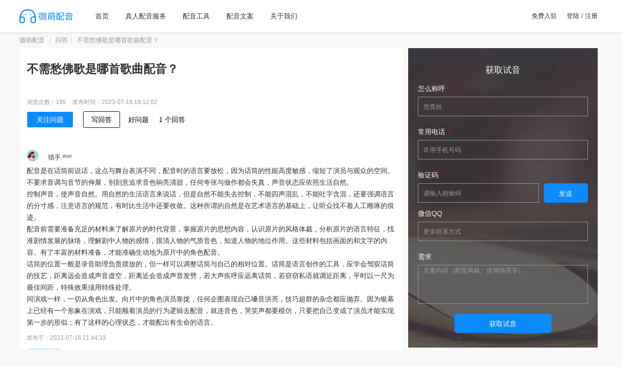

--- FILE ---
content_type: text/html; charset=UTF-8
request_url: https://www.wmpeiyin.com/ask/1157786.html
body_size: 10127
content:
<!DOCTYPE HTML>
<html lang="zh_cn">
<head>
    <meta name="renderer" content="webkit"/>
    <meta http-equiv="Content-Type" content="text/html; charset=utf-8"/>
    <meta name="viewport" id="viewport" content="width=device-width,initial-scale=1">
    <link rel="stylesheet" type="text/css" href="/attachments/static/site/web_3__65fb839e80e2e289bdd370f465dbcfa8_1722562387.css" />
<script type="text/javascript" src="/assets/68aa7d9c/jquery.min.js"></script>
<script type="text/javascript" src="https://www.wmpeiyin.com/common/layer/layer.js"></script>
<title>不需愁佛歌是哪首歌曲配音？-微萌配音</title>
    <meta name="keywords" content="不需愁佛歌是哪首歌曲配音？"/>
    <meta name="description" content="不需愁佛歌是哪首歌曲配音？，配音是在话筒前说话，这点与舞台表演不同，配音时的语言要放松，因为话筒的性能高度敏感，缩短了演员与观众的空间。不要求音调与"/>
            <meta name="baidu-site-verification" content="codeva-GPGpps3gIw"/>
            <meta name="google-site-verification" content="pj3NNzs9aDRLS8t0s_8KSeugZKh6uRkUxz4pE6QL6D0"/>
            <meta name="360-site-verification" content="248b6f1b7347b1490f104e053d16f521"/>
            <meta name="shenma-site-verification" content="6dcfb662dcdcbba66a51f26e3248c1d4_1698230867"/>
                <meta name="bytedance-verification-code" content="zRgbfsvzM8K9Zrpd8hVB"/>
            <link rel="shortcut icon" href="https://img.wmpeiyin.com/posts/2023/03/01/66F56DCB-366D-E2F5-A56F-C96D644D5F04.png" type="image/x-icon"/>
    <meta property="bytedance:published_time" content="2023-07-16T09:42:44+0800" /><meta property="bytedance:lrDate_time" content="2023-07-16T19:12:02+0800" /><meta property="bytedance:updated_time" content="2023-07-16T19:12:02+0800" /><script type="application/ld+json">{"@context":"https:\/\/schema.org","@graph":[{"@type":"WebSite","@id":"https:\/\/www.wmpeiyin.com#website","url":"https:\/\/www.wmpeiyin.com","name":"\u5fae\u840c\u914d\u97f3","description":"\u4e13\u6ce8\u771f\u4eba\u914d\u97f3\u670d\u52a1","inLanguage":"zh_cn","potentialAction":[{"@type":"SearchAction","target":{"@type":"EntryPoint","urlTemplate":"https:\/\/www.wmpeiyin.com\/search\/do.html?q={search_term_string}"},"query-input":"required name=search_term_string"}]},{"@context":"https:\/\/schema.org","@type":"QAPage","mainEntity":{"@type":"Question","name":"\u4e0d\u9700\u6101\u4f5b\u6b4c\u662f\u54ea\u9996\u6b4c\u66f2\u914d\u97f3\uff1f","text":"\u4e0d\u9700\u6101\u4f5b\u6b4c\u662f\u54ea\u9996\u6b4c\u66f2\u914d\u97f3\uff1f","answerCount":1,"upvoteCount":2,"dateCreated":"2023-07-16T09:42:44+0800","author":{"@type":"Person","name":"\u5fae\u840c\u914d\u97f3"},"suggestedAnswer":[{"@type":"Answer","text":"\u914d\u97f3\u662f\u5728\u8bdd\u7b52\u524d\u8bf4\u8bdd\uff0c\u8fd9\u70b9\u4e0e\u821e\u53f0\u8868\u6f14\u4e0d\u540c\uff0c\u914d\u97f3\u65f6\u7684\u8bed\u8a00\u8981\u653e\u677e\uff0c\u56e0\u4e3a\u8bdd\u7b52\u7684\u6027\u80fd\u9ad8\u5ea6\u654f\u611f\uff0c\u7f29\u77ed\u4e86\u6f14\u5458\u4e0e\u89c2\u4f17\u7684\u7a7a\u95f4\u3002\u4e0d\u8981\u6c42\u97f3\u8c03\u4e0e\u97f3\u8282\u7684\u4f38\u5c55\uff0c\u522b\u523b\u610f\u8ffd\u6c42\u97f3\u8272\u54cd\u4eae\u6e05\u751c\uff0c\u4efb\u4f55\u5938\u5f20\u4e0e\u505a\u4f5c\u90fd\u4f1a\u5931\u771f\uff0c\u58f0\u97f3\u72b6\u6001\u5e94\u4f9d\u7167\u751f\u6d3b\u81ea\u7136\u3002\u63a7\u5236\u58f0\u97f3\uff0c\u4f7f\u58f0\u97f3\u81ea\u7136\u3002\u7528\u81ea\u7136\u7684\u751f\u6d3b\u8bed\u8a00\u6765\u8bf4\u8bdd\uff0c\u4f46\u662f\u81ea\u7136\u4e0d\u80fd\u5931\u53bb\u63a7\u5236\uff0c\u4e0d\u80fd\u56db\u58f0\u6df7\u4e71\uff0c\u4e0d\u80fd\u5410\u5b57\u542b\u6df7\uff0c\u8fd8\u8981\u5f3a\u8c03\u8bed\u8a00\u7684\u5206\u5bf8\u611f\uff0c\u6ce8\u610f\u8bed\u8a00\u7684\u89c4\u8303\uff0c\u6709\u65f6\u6bd4\u751f\u6d3b\u4e2d\u8fd8\u8981\u6536\u655b\u3002\u8fd9\u79cd\u6240\u8c13\u7684\u81ea\u7136\u662f\u5728\u827a\u672f\u8bed\u8a00\u7684\u57fa\u7840\u4e0a\uff0c\u8ba9\u542c\u4f17\u627e\u4e0d\u7740\u4eba\u5de5\u96d5\u7422\u7684\u75d5\u8ff9\u3002\u914d\u97f3\u524d\u9700\u8981\u51c6\u5907\u5145\u8db3\u7684\u6750\u6599\u6765\u4e86\u89e3\u539f\u7247\u7684\u65f6\u4ee3\u80cc\u666f\uff0c\u638c\u63e1\u539f\u7247\u7684\u601d\u60f3\u5185\u5bb9\uff0c\u8ba4\u8bc6\u539f\u7247\u7684\u98ce\u683c\u4f53\u88c1\uff0c\u5206\u6790\u539f\u7247\u7684\u8bed\u8a00\u7279\u5f81\uff0c\u627e\u51c6\u5267\u60c5\u53d1\u5c55\u7684\u8109\u7edc\uff0c\u7406\u89e3\u5267\u4e2d\u4eba\u7269\u7684\u611f\u60c5\uff0c\u6478\u6e05\u4eba\u7269\u7684\u6c14\u8d28\u97f3\u8272\uff0c\u77e5\u9053\u4eba\u7269\u7684\u5730\u4f4d\u4f5c\u7528\u3002\u8fd9\u4e9b\u6750\u6599\u5305\u62ec\u753b\u9762\u7684\u548c\u6587\u5b57\u7684\u5185\u5bb9\u3002\u6709\u4e86\u4e30\u5bcc\u7684\u6750\u6599\u51c6\u5907\uff0c\u624d\u80fd\u51c6\u786e\u751f\u52a8\u5730\u4e3a\u539f\u7247\u4e2d\u7684\u89d2\u8272\u914d\u97f3\u3002\u8bdd\u7b52\u7684\u4f4d\u7f6e\u4e00\u822c\u662f\u5f55\u97f3\u52a9\u7406\u8d1f\u8d23\u6446\u653e\u7684\uff0c\u4f46\u4e00\u6837\u53ef\u4ee5\u8c03\u6574\u8bdd\u7b52\u4e0e\u81ea\u5df1\u7684\u76f8\u5bf9\u4f4d\u7f6e\u3002\u8bdd\u7b52\u662f\u8bed\u8a00\u521b\u4f5c\u7684\u5de5\u5177\uff0c\u5e94\u5b66\u4f1a\u9a7e\u9a6d\u8bdd\u7b52\u7684\u6280\u827a\uff0c\u8ddd\u79bb\u8fdc\u4f1a\u9020\u6210\u58f0\u97f3\u865a\u7a7a\uff0c\u8ddd\u79bb\u8fd1\u4f1a\u9020\u6210\u58f0\u97f3\u53d1\u5288\uff0c\u82e5\u5927\u58f0\u75be\u547c\u5e94\u8fdc\u79bb\u8bdd\u7b52\uff0c\u82e5\u7a83\u7a83\u79c1\u8bed\u5c31\u8c03\u8fd1\u8ddd\u79bb\uff0c\u5e73\u65f6\u4ee5\u4e00\u5c3a\u4e3a\u6700\u4f73\u95f4\u8ddd\uff0c\u7279\u6b8a\u6548\u679c\u987b\u7528\u7279\u6b8a\u5904\u7406\u3002\u540c\u6f14\u620f\u4e00\u6837\uff0c\u4e00\u5207\u4ece\u89d2\u8272\u51fa\u53d1\u3002\u5411\u7247\u4e2d\u7684\u89d2\u8272\u6f14\u5458\u9760\u62e2\uff0c\u4efb\u4f55\u4f01\u56fe\u8868\u73b0\u81ea\u5df1\u55d3\u97f3\u6d2a\u4eae\uff0c\u6280\u5de7\u8d85\u7fa4\u7684\u6742\u5ff5\u90fd\u5e94\u629b\u5f03\u3002\u56e0\u4e3a\u94f6\u5e55\u4e0a\u5df2\u7ecf\u6709\u4e00\u4e2a\u5f62\u8c61\u5728\u6f14\u620f\uff0c\u53ea\u80fd\u987a\u7740\u6f14\u5458\u7684\u884c\u4e3a\u903b\u8f91\u53bb\u914d\u97f3\uff0c\u5c31\u8fde\u97f3\u8272\uff0c\u54ed\u7b11\u58f0\u90fd\u8981\u6a21\u4eff\uff0c\u53ea\u8981\u628a\u81ea\u5df1\u53d8\u6210\u4e86\u6f14\u5458\u624d\u80fd\u5b9e\u73b0\u7b2c\u4e00\u6b65\u7684\u5f62\u4f3c\uff1b\u6709\u4e86\u8fd9\u6837\u7684\u5fc3\u7406\u72b6\u6001\uff0c\u624d\u80fd\u914d\u51fa\u6709\u751f\u547d\u7684\u8bed\u8a00\u3002","dateCreated":"2023-04-18T03:04:44+0800","upvoteCount":"66","url":"https:\/\/www.wmpeiyin.com\/ask\/1157786.html#reply-9151304","author":{"@type":"Person","name":"\u730e\u624b.\u00b2\u2070\u00b9\u2078"}}]}}]}</script><script>var zmf={c:'content',a:'info',csrfToken:'dzBsc2JVYUwxR3lNaGFlODJHQ0N-WXZZXzZ3RmhhUFMb3suQSvYiHaCX1R6tf7i5Mq1i6tF3oAM--eDbPsHFIA==',requestTime:'1768607621',ajaxUrl:'https://www.wmpeiyin.com/xhr/do.html',loginUrl:'https://www.wmpeiyin.com/site/login.html',remaindSendSmsTime:'-1768607621',audioPlayer:'',videoPlayer:'',lang:{txt_phone_required:'请输入正确的手机号',txt_wrong_params:'参数有误',txt_valiCode_required:'请输入校验码',btn_submit:'提交',btn_login:'登录',txt_loading:'加载中',txt_resend:'重新发送',txt_missing_content:'请完善内容',txt_copy_success:'复制成功',},};</script>            <link rel="stylesheet" href="//at.alicdn.com/t/c/font_3852998_ixw4r3ddej.css">
    </head>
<body class="page_questionInfo"><div class="ui-container"><div class="header">    <div class="main">        <div class="left-logo-img">            <a href="https://www.wmpeiyin.com">                <img data-original="https://img.wmpeiyin.com/posts/2023/03/01/5D75EBC1-6596-1759-5B64-7676E4AC7330.png" class="lazy " src="https://img.wmpeiyin.com/posts/2023/01/04/B43F08DA-E70A-8FD0-BDA1-C1FEFF7BE026.gif" alt="微萌配音" />            </a>                    </div>        <ul class="tab-list">            <li class="tab-i">                <a href="https://www.wmpeiyin.com">首页</a>            </li>                            <li class="tab-i ">                    <a title="真人配音服务" href="https://www.wmpeiyin.com/service/">真人配音服务</a>                                    </li>                            <li class="tab-i ">                    <a title="配音工具" href="https://www.wmpeiyin.com/tools/">配音工具</a>                                            <ul class="sub_items">                            <li><a title="配音工具" href="https://www.wmpeiyin.com/qingcang/">店铺清仓促销配音</a></li><li><a title="配音工具" href="https://www.wmpeiyin.com/cuxiao/">节日促销配音</a></li><li><a title="配音工具" href="https://www.wmpeiyin.com/kaiye/">店铺开业促销配音</a></li><li><a title="配音工具" href="https://www.wmpeiyin.com/bobao/">商品播报配音</a></li><li><a title="配音工具" href="https://www.wmpeiyin.com/jiaomai/">通用促销配音</a></li><li><a title="配音工具" href="https://www.wmpeiyin.com/ai/">Ai配音</a></li><li><a title="配音工具" href="https://www.wmpeiyin.com/clone/">声音克隆</a></li>                        </ul>                                    </li>                            <li class="tab-i ">                    <a title="配音文案" href="https://www.wmpeiyin.com/wenan/">配音文案</a>                                            <ul class="sub_items">                            <li><a title="配音文案" href="https://www.wmpeiyin.com/dyjsc/">电影解说词</a></li><li><a title="配音文案" href="https://www.wmpeiyin.com/xcpjsc/">宣传片解说词</a></li><li><a title="配音文案" href="https://www.wmpeiyin.com/ggpyg/">广告配音稿</a></li>                        </ul>                                    </li>                            <li class="tab-i ">                    <a rel="nofollow" title="关于我们" href="https://www.wmpeiyin.com/about/">关于我们</a>                                    </li>                    </ul>    </div>    <div class="main-right">        <a target="_blank" href="https://www.wmpeiyin.com/dashboard/#/">免费入驻</a><a href="https://www.wmpeiyin.com/site/login.html">登陆 / 注册</a>    </div></div></div><div class="ui-container"><div class="container">    <ol class="breadcrumb" id="breadcrumb">        <li><a href="https://www.wmpeiyin.com">微萌配音</a></li>        <li><a href="https://www.wmpeiyin.com/ask/">问答</a></li><li>不需愁佛歌是哪首歌曲配音？</li>    </ol></div></div><div class="container"><div class="ui-row ui-col-space10"><div class="ui-col-md8"><div class="question-page">    <div class="question-header">        <h1>不需愁佛歌是哪首歌曲配音？</h1>        <div class="question-content">                    </div>                <div class="_footer">            <p class="color-grey">                <span>浏览次数：195</span>                <span>发布时间：2023-07-16 19:12:02</span>            </p>        </div>        <div class="QuestionHeader-footer">            <div class="QuestionHeader-footer-inner">                <div class="QuestionHeader-main QuestionHeader-footer-main">                    <div class="QuestionButtonGroup">                        <button type="button" class="Button FollowButton Button--primary Button--blue zmfAjaxBtn"                                data-custom="920c0b513ccc41e4573366da6f775fbf2efa6a6bf080789af2b2cb2d6accfa819aaa">                            关注问题                        </button>                        <button type="button" class="Button Button--blue zmfAjaxTextarea"                                data-custom="9509197f20d642e406646bd37a2f13bb3eec6d76f68165cab8bf92216ac8f88195a4b4"                                data-title="写回答">                            写回答                        </button>                    </div>                    <div class="QuestionHeaderActions">                        <div class="GoodQuestionAction">                            <button type="button" class="Button Button--plain Button--withLabel zmfAjaxBtn"                                    data-custom="950919782fd35af3573366da6f775fbf2efa6a6bf080789af2b2cb2d6accfa819aaa">                                好问题 </button>                        </div>                        <div class="QuestionHeader-Comment">                            <button type="button"                                    class="Button Button--plain Button--withLabel">1                                个回答                            </button>                        </div>                    </div>                </div>            </div>        </div>    </div>            <div class="more-answers">                            <div class="answer-item" id="reply-9151304">                    <div class="zmf-list flex-center">                        <div class="zmf-list-left">                            <img class="lazy a24 img-circle" data-original="https://img.wmpeiyin.com/ava-5.png" src="https://img.wmpeiyin.com/posts/2023/01/04/B43F08DA-E70A-8FD0-BDA1-C1FEFF7BE026.gif" alt="猎手.²⁰¹⁸" />                        </div>                        <div class="zmf-list-body"><p>猎手.²⁰¹⁸</p></div>                    </div>                    <div class="media">                        <div class="media-body"><p>配音是在话筒前说话，这点与舞台表演不同，配音时的语言要放松，因为话筒的性能高度敏感，缩短了演员与观众的空间。不要求音调与音节的伸展，别刻意追求音色响亮清甜，任何夸张与做作都会失真，声音状态应依照生活自然。</p><p>控制声音，使声音自然。用自然的生活语言来说话，但是自然不能失去控制，不能四声混乱，不能吐字含混，还要强调语言的分寸感，注意语言的规范，有时比生活中还要收敛。这种所谓的自然是在艺术语言的基础上，让听众找不着人工雕琢的痕迹。</p><p>配音前需要准备充足的材料来了解原片的时代背景，掌握原片的思想内容，认识原片的风格体裁，分析原片的语言特征，找准剧情发展的脉络，理解剧中人物的感情，摸清人物的气质音色，知道人物的地位作用。这些材料包括画面的和文字的内容。有了丰富的材料准备，才能准确生动地为原片中的角色配音。</p><p>话筒的位置一般是录音助理负责摆放的，但一样可以调整话筒与自己的相对位置。话筒是语言创作的工具，应学会驾驭话筒的技艺，距离远会造成声音虚空，距离近会造成声音发劈，若大声疾呼应远离话筒，若窃窃私语就调近距离，平时以一尺为最佳间距，特殊效果须用特殊处理。</p><p>同演戏一样，一切从角色出发。向片中的角色演员靠拢，任何企图表现自己嗓音洪亮，技巧超群的杂念都应抛弃。因为银幕上已经有一个形象在演戏，只能顺着演员的行为逻辑去配音，就连音色，哭笑声都要模仿，只要把自己变成了演员才能实现第一步的形似；有了这样的心理状态，才能配出有生命的语言。</p></div>                        <div class="media-footer">                            <p class="color-grey">                                发布于：2023-07-16 21:44:33</p>                            <div class="media-action">                                <button aria-label="赞同 66 "                                        type="button" class="Button VoteButton VoteButton--up zmfAjaxBtn"                                        data-custom="950919782fd35af3573366da6f774fa438fe7b70eccd62dda6efc7296acafd82">                                    赞同 66                                </button>                                <button type="button"                                        class="Button ContentItem-action Button--plain Button--withIcon Button--withLabel zmfAjaxTextarea"                                        data-custom="9509197d21c858e41a333cde733a4bf72ae76d75fa9c789af2b2cb256accfc8592a8">                                    写评论                                </button>                                <div class="Popover ShareMenu ContentItem-action">                                    <div class="ShareMenu-toggler" id="Popover54-toggle" aria-haspopup="true"                                         aria-expanded="false" aria-owns="Popover54-content">                                        <button type="button"                                                class="Button Button--plain Button--withIcon Button--withLabel">                                            分享                                        </button>                                    </div>                                </div>                                <button type="button"                                        class="Button ContentItem-action Button--plain Button--withIcon Button--withLabel zmfAjaxBtn"                                        data-custom="920c0b513ccc41e4573366da6f774fa438fe7b70eccd62dda6efc7296acafd82">                                    收藏                                </button>                                <button type="button"                                        class="Button ContentItem-action Button--plain Button--withIcon Button--withLabel zmfAjaxBtn"                                        data-custom="86080d513cd116f50d377a976b245dbd2efb6d21f68a3680aae3c72f6bcd">                                    举报                                </button>                            </div>                        </div>                    </div>                </div>                    </div>    </div><div class="mt20"><a target="_blank" href="https://www.wmpeiyin.com/form/view.html?code=peiyin"><img style="" class="lazy maxWidth" data-original="https://img.wmpeiyin.com/posts/2023/03/06/CA3D0970-10BB-516A-7BD3-7E27180A6299.png" src="https://img.wmpeiyin.com/posts/2023/01/04/B43F08DA-E70A-8FD0-BDA1-C1FEFF7BE026.gif" alt="专注真人配音" /></a></div>        <div class="module module-left">            <div class="module-header">                <h2 class="title">猜你感兴趣</h2>                            </div>                        <div class="module-body"><div class="detail_card"><div class="ui-row ui-col-space10"><div class="col-2">        <p class="ui-nowrap-flex"><a target="_blank" href="https://www.wmpeiyin.com/ask/1127721.html">配音设备究竟需不需要买呢？</a></p></div><div class="col-2">        <p class="ui-nowrap-flex"><a target="_blank" href="https://www.wmpeiyin.com/ask/1147758.html">娘道的配音是哪一首歌曲？</a></p></div><div class="col-2">        <p class="ui-nowrap-flex"><a target="_blank" href="https://www.wmpeiyin.com/ask/1148499.html">英雄联盟中佛耶戈的多配音是谁</a></p></div><div class="col-2">        <p class="ui-nowrap-flex"><a target="_blank" href="https://www.wmpeiyin.com/ask/1148541.html">剑三-《皈依》佛秀 里面男女配音是谁啊？</a></p></div><div class="col-2">        <p class="ui-nowrap-flex"><a target="_blank" href="https://www.wmpeiyin.com/ask/1149566.html">新济公佛活广亮配音</a></p></div><div class="col-2">        <p class="ui-nowrap-flex"><a target="_blank" href="https://www.wmpeiyin.com/ask/1151603.html">有首歌曲配音是<什么态度>配音,全男声唱的英文歌曲?</a></p></div><div class="col-2">        <p class="ui-nowrap-flex"><a target="_blank" href="https://www.wmpeiyin.com/ask/1152098.html">飞哥与小佛中文配音是谁</a></p></div><div class="col-2">        <p class="ui-nowrap-flex"><a target="_blank" href="https://www.wmpeiyin.com/ask/1157786.html">不需愁佛歌是哪首歌曲配音？</a></p></div><div class="col-2">        <p class="ui-nowrap-flex"><a target="_blank" href="https://www.wmpeiyin.com/ask/1159962.html">网球王子给不二配音 哪个人有没有唱过什么歌啊</a></p></div><div class="col-2">        <p class="ui-nowrap-flex"><a target="_blank" href="https://www.wmpeiyin.com/ask/1160627.html">配音秀莫愁不白头老师是谁</a></p></div></div></div></div>                    </div>    </div><div class="ui-col-md4">    <div id="customForm2" class="customForm2">        <div class="module module-center">                            <div class="module-header">                    <span class="title">获取试音</span>                </div>                                        <div class="module-body">                <div class="form login-form">                    <form id="custom-form-2" action="#" method="post">                    <div class="form-body">                                                                                    <div class="form-group">                                    <label class="red">怎么称呼</label>                                    <input class="form-control required" placeholder="您贵姓" type="text" value="" name="form_item_4" id="form_item_4" />                                    <p class="form-tips"></p>                                </div>                                                                                                                <div class="form-group">                                    <label class="red">常用电话</label>                                    <input class="form-control required" placeholder="常用手机号码" id="form_item_5" type="text" value="" name="form_item_5" />                                    <p class="form-tips"></p>                                </div>                                <div class="clearfix"></div>                                <div class="form-group">                                    <label class="red">验证码</label>                                    <div class="form-validate">                                        <input class="form-control required" placeholder="请输入校验码" type="text" value="" name="msg_code_5" id="msg_code_5" />                                        <button type="button" class="msgBtn sendSms-btn primary_btn disableVc"                                                data-target="form_item_5"                                                data-type="orderMsg" style="width: 120px">发送                                        </button>                                    </div>                                </div>                                                                                <input class="form-control" placeholder="按Word字数统计真实填写" type="hidden" value="" name="form_item_8" id="form_item_8" />                                                                                    <div class="form-group">                                    <label class="">微信QQ</label>                                    <input class="form-control" placeholder="更多联系方式" type="text" value="" name="form_item_6" id="form_item_6" />                                    <p class="form-tips"></p>                                </div>                                                                                                                <div class="form-group">                                    <label class="">需求</label>                                    <textarea class="form-control" placeholder="文案内容（配音风格、使用场景等）" name="form_item_7" id="form_item_7"></textarea>                                    <p class="form-tips"></p>                                </div>                                                                                <input class="form-control" placeholder="" type="hidden" value="" name="form_item_9" id="form_item_9" />                                                    <input class="form-control" placeholder="" type="hidden" value="" name="form_item_16" id="form_item_16" />                                            </div>                    <div class="submit-holder btn-holder">                        <div class="form-group text-center">                            <a href="javascript:;" class="primary_btn" style="width: 200px"                               id="submit-form-2">获取试音</a>                        </div>                    </div>                    </form>                </div>            </div>        </div>    </div>    <script>        $(document).ready(function () {            var requestId = 'DlwnmnPwgOQIvWLX';            var formId = 'custom-form-2';            var multiItemId = '0';            $('#' + formId + ' .form-multi-items ._item').unbind('click').click(function () {                var _dom = $(this);                var id = _dom.data('id');                if (Number(id) === 9999) {                    if (_dom.hasClass('active')) {                        $('#' + formId + ' .form-multi-items ._item').removeClass('active');                    } else {                        $('#' + formId + ' .form-multi-items ._item').addClass('active');                    }                } else {                    if (_dom.hasClass('active')) {                        $('#' + formId + ' .form-multi-items ._item[data-id=9999]').removeClass();                    }                    _dom.toggleClass('active');                }                var ids_arr = [];                $('#' + formId + ' .form-multi-items ._item.active').each(function () {                    ids_arr.push($(this).data('id'));                });                $('#form_item_' + multiItemId).val(ids_arr.join(','));            });            $('#submit-form-2').unbind('click').click(function () {                var hasError = false;                $('#' + formId + ' .required').each(function () {                    var _dom = $(this);                    var _type = _dom.attr('type');                    var _name = _dom.attr('name');                    var _val;                    if (_type === 'checkbox') {                        var _tmp = '';                        $('#' + formId + ' input[name="' + _name + '"]:checked').each(function () {                            _tmp += ($(this).val()) + ',';                        });                        _val = _tmp;                    } else if (_type === 'radio') {                        _val = $('#' + formId + ' input[name="' + _name + '"]:checked').val();                    } else {                        _val = _dom.val();                    }                    if (!_val) {                        simpleDialog({msg: '参数有误'});                        _dom.focus();                        hasError = true;                        return false;                    } else {                        hasError = false;                    }                });                if (hasError) {                    return false;                }                $.post(zmf.ajaxUrl, {                    action: 'submitCustomForm',                    formId: '2',                    formCode: 'peiyin',                    siteId: '1',                    content: JSON.stringify($("#" + formId).serializeArray()),                    requestId: requestId,                    domainHost: window.location.href,                    YII_CSRF_TOKEN: zmf.csrfToken                }, function (result) {                    result = $.parseJSON(result);                    requestId = uuid();                    if (result.status === 1) {                        window._agl && window._agl.push(['track', ['success', {t: 3}]])                        var data = result.msg;                        if (data.siteOrderDetail && data.siteOrderDetail !== '') {                            window.location.href = data.siteOrderDetail;                        } else {                            simpleDialog({msg: data.msg});                            $('#' + formId)[0].reset();                        }                    } else {                        simpleDialog({msg: result.msg});                    }                });            });        })    </script>        <div class="module module-left">            <div class="module-header">                <h2 class="title">配音问答</h2>                            </div>                        <div class="module-body"><div class="detail_card">        <p class="ui-nowrap-flex"><a target="_blank" href="https://www.wmpeiyin.com/ask/1190566.html">京圈和沪圈配音哪个机会多</a></p>        <p class="ui-nowrap-flex"><a target="_blank" href="https://www.wmpeiyin.com/ask/1190565.html">猫耳fm怎么配音赚钱</a></p>        <p class="ui-nowrap-flex"><a target="_blank" href="https://www.wmpeiyin.com/ask/1190564.html">滕奎兴配音工作室怎么样</a></p>        <p class="ui-nowrap-flex"><a target="_blank" href="https://www.wmpeiyin.com/ask/1190561.html">知行天地工作室有哪些声优</a></p>        <p class="ui-nowrap-flex"><a target="_blank" href="https://www.wmpeiyin.com/ask/1190544.html">擎天柱英文配音</a></p>        <p class="ui-nowrap-flex"><a target="_blank" href="https://www.wmpeiyin.com/ask/1190563.html">欣悦传媒公司是否配音的</a></p>        <p class="ui-nowrap-flex"><a target="_blank" href="https://www.wmpeiyin.com/ask/1190540.html">男主角是女声优配音的动漫</a></p>        <p class="ui-nowrap-flex"><a target="_blank" href="https://www.wmpeiyin.com/ask/1190546.html">急求family公益广告 有配音的最好 多谢！！</a></p>        <p class="ui-nowrap-flex"><a target="_blank" href="https://www.wmpeiyin.com/ask/1190539.html">公司对配音员的要求有哪些</a></p>        <p class="ui-nowrap-flex"><a target="_blank" href="https://www.wmpeiyin.com/ask/1190558.html">《重生之门》配音表</a></p></div></div>                    </div>    </div></div></div><div class="container"><script>    $(document).ready(function () {        let _body = $('body');        _body.on('click', '.btn-play', function () {            if (!zmf.audioPlayer) {                return            }            if ($(this).hasClass('playing')) {                zmf.audioPlayer.pause();            } else {                zmf.audioPlayer.play();            }        });        _body.on('click', '.btn-fold', function () {            $('.footer-wavesurfer').toggleClass('active');        });        _body.on('click', '.audio-item', function () {            stopDefault();            const _this = $(this);            if (_this.hasClass('playing')) {                zmf.audioPlayer.pause();                return;            }            let jsonStr = _this.attr('data-json');            if (!jsonStr) {                return;            }            let dataObj = JSON.parse(jsonStr);            if (!dataObj || typeof dataObj !== 'object') {                return;            }            const num = $(".footer-wavesurfer").length;            if (num !== 0) {                for (let i = 0; i < 5; i++) {                    $(".footer-wavesurfer").remove();                }                zmf.audioPlayer.destroy();            }            var html = '<div id="footer_audio_holder" class="footer-wavesurfer active">\            <button class="btn-fold"><i class="iconfont icon-down-circle"></i></button>\        <div class="audio-container">\            <div class="starMusic-audio">\            <div class="audio-logo">\            <img src="' + dataObj.faceImg + '" class="audio-cover">\            <div class="play-button-wrapper btn-play">\            <i class="iconfont icon-play-circle playOne"></i>\    </div>\    </div>\        <div class="audio-title">\            <p><a href="' + dataObj.url + '" class="audio-name ui-nowrap-flex">' + dataObj.title + '</a></p>' + (dataObj.subjectTitle ? '<p><a href="' + dataObj.subjectUrl + '" target="_blank" class="audio-artist">' + dataObj.subjectTitle + '</a></p>' : '') + '\        </div>\    </div>\        <div class="starMusic-control">\            <a href="javascript:;" class="displayNone">\                <i class="btn-prev iconfont icon-left-circle"></i>\            </a>\            <a href="javascript:;" class="btn-play">\                <i class="btn-center iconfont icon-play-circle"></i>\            </a>\            <a href="javascript:;" class="displayNone">\                <i class="btn-next iconfont icon-right-circle"></i>\            </a>\        </div>\        <div class="starMusic-player">\            <div id="wavesurferPlayer"></div>\        </div>\    </div>\    </div>';            $('body').append(html);            // 初始化播放器            zmf.audioPlayer = WaveSurfer.create({                container: '#wavesurferPlayer',                waveColor: '#d3d3d3',                progressColor: '#0b8bff',                barWidth: 1,                height: 24,                barHeight: 1.5,                barRadius: 1,                opacity: 1,            });            zmf.audioPlayer.load(dataObj.source);            // 音频图绘制            zmf.audioPlayer.on('ready', function () {                zmf.audioPlayer.play();  //绘制完毕后播放            });            // 结束播放            zmf.audioPlayer.on('finish', function () {                $('.audio-item').removeClass('playing');                $('.btn-play').removeClass('playing');     //当前按钮点击添加播放状态            });            // 播放开始            zmf.audioPlayer.on('play', function () {                $('.audio-item').removeClass('playing');                $('.btn-play').addClass('playing');                $('#audio_' + dataObj.id).addClass('playing')            });            // 音频暂停            zmf.audioPlayer.on('pause', function () {                $('.audio-item').removeClass('playing');                $('.btn-play').removeClass('playing');            });        })    })</script><script>(function(){var bp=document.createElement("script");var curProtocol=window.location.protocol.split(":")[0];if(curProtocol==="https"){bp.src="https://zz.bdstatic.com/linksubmit/push.js"}else{bp.src="http://push.zhanzhang.baidu.com/push.js"}var s=document.getElementsByTagName("script")[0];s.parentNode.insertBefore(bp,s)})();</script><script>var _hmt = _hmt || [];(function() {  var hm = document.createElement("script");  hm.src = "https://hm.baidu.com/hm.js?f070f25e3b9e689a5b54c5fabaf72344";  var s = document.getElementsByTagName("script")[0];   s.parentNode.insertBefore(hm, s);})();</script><script>    $(document).ready(function () {        let _body = $('body');        _body.on('click', '.btn-play', function () {            if (!zmf.audioPlayer) {                return            }            if (zmf.audioPlayer && !zmf.audioPlayer.isPlaying()) {                zmf.audioPlayer.pause();            } else {                zmf.audioPlayer.play();            }        });        _body.on('click', '.btn-fold', function () {            $('.footer-wavesurfer').toggleClass('active');        });        _body.on('click', '.audio-item', function () {            stopDefault();            const _this = $(this);            if (_this.hasClass('playing')) {                zmf.audioPlayer.pause();                return;            }            let jsonStr = _this.attr('data-json');            if (!jsonStr) {                return;            }            let dataObj = JSON.parse(jsonStr);            if (!dataObj || typeof dataObj !== 'object') {                return;            }            const num = $(".footer-wavesurfer").length;            if (num !== 0) {                for (let i = 0; i < 5; i++) {                    $(".footer-wavesurfer").remove();                }                zmf.audioPlayer.destroy();            }            var html = '<div id="footer_audio_holder" class="footer-wavesurfer active">\            <button class="btn-fold"><i class="iconfont icon-down-circle"></i></button>\        <div class="audio-container">\            <div class="starMusic-audio">\            <div class="audio-logo">\            <img src="' + dataObj.faceImg + '" class="audio-cover">\            <div class="play-button-wrapper btn-play">\            <i class="iconfont icon-play-circle playOne"></i>\    </div>\    </div>\        <div class="audio-title">\            <p><a href="' + dataObj.url + '" class="audio-name ui-nowrap-flex">' + dataObj.title + '</a></p>' + (dataObj.subjectTitle ? '<p><a href="' + dataObj.subjectUrl + '" target="_blank" class="audio-artist">' + dataObj.subjectTitle + '</a></p>' : '') + '\        </div>\    </div>\        <div class="starMusic-control">\            <a href="javascript:;" class="displayNone">\                <i class="btn-prev iconfont icon-left-circle"></i>\            </a>\            <a href="javascript:;" class="btn-play">\                <i class="btn-center iconfont icon-play-circle"></i>\            </a>\            <a href="javascript:;" class="displayNone">\                <i class="btn-next iconfont icon-right-circle"></i>\            </a>\        </div>\        <div class="starMusic-player">\            <div id="wavesurferPlayer"></div>\        </div>\    </div>\    </div>';            $('body').append(html);            // 初始化播放器            zmf.audioPlayer = WaveSurfer.create({                container: '#wavesurferPlayer',                waveColor: '#d3d3d3',                progressColor: '#0b8bff',                barWidth: 1,                height: 24,                barHeight: 1.5,                barRadius: 1,                opacity: 1,            });            zmf.audioPlayer.load(dataObj.source);            // 音频图绘制            zmf.audioPlayer.on('ready', function () {                zmf.audioPlayer.play();  //绘制完毕后播放            });            // 结束播放            zmf.audioPlayer.on('finish', function () {                $('.audio-item').removeClass('playing');                $('.btn-play').removeClass('playing');     //当前按钮点击添加播放状态            });            // 播放开始            zmf.audioPlayer.on('play', function () {                $('.audio-item').removeClass('playing');                $('.btn-play').addClass('playing');                $('#audio_' + dataObj.id).addClass('playing')            });            // 音频暂停            zmf.audioPlayer.on('pause', function () {                $('.audio-item').removeClass('playing');                $('.btn-play').removeClass('playing');            });        })    })</script></div><div class="ui-container"><div class="footer">        <div class="footer-extend">        <div class="page-content footer-links container">                                                                    </div>        <div class="container">            <div class="footer-copyrights">                <ul class="copyrights">                                        <li>                    </li>                    <li>                        <span class="yen">©2023 微萌配音 版权所有</span>                        <a href="https://beian.miit.gov.cn/" rel="nofollow" target="_blank">渝ICP备18010509号-11</a>                    </li>                </ul>            </div>        </div>    </div></div><div class="fixed-contact-us" id="fixed-contact-us">    <a href="#top" title="返回顶部" class="back-to-top"><span class="goTop">返回顶部</span></a></div><script>(function(){var bp=document.createElement("script");var curProtocol=window.location.protocol.split(":")[0];if(curProtocol==="https"){bp.src="https://zz.bdstatic.com/linksubmit/push.js"}else{bp.src="http://push.zhanzhang.baidu.com/push.js"}var s=document.getElementsByTagName("script")[0];s.parentNode.insertBefore(bp,s)})();</script><script>var _hmt = _hmt || [];(function() {  var hm = document.createElement("script");  hm.src = "https://hm.baidu.com/hm.js?f070f25e3b9e689a5b54c5fabaf72344";  var s = document.getElementsByTagName("script")[0];   s.parentNode.insertBefore(hm, s);})();</script></div><script type="text/javascript" src="/attachments/static/site/web_3__9a30db4447374aeb9d998f3456251514_1721014947.js"></script>
</body>
</html>

--- FILE ---
content_type: text/css
request_url: https://www.wmpeiyin.com/attachments/static/site/web_3__65fb839e80e2e289bdd370f465dbcfa8_1722562387.css
body_size: 11548
content:
.swiper-slide,.swiper-wrapper{height:100%;position:relative;transition-property:transform;width:100%}@font-face{font-family:swiper-icons;src:url('data:application/font-woff;charset=utf-8;base64, [base64]//wADZ2x5ZgAAAywAAADMAAAD2MHtryVoZWFkAAABbAAAADAAAAA2E2+eoWhoZWEAAAGcAAAAHwAAACQC9gDzaG10eAAAAigAAAAZAAAArgJkABFsb2NhAAAC0AAAAFoAAABaFQAUGG1heHAAAAG8AAAAHwAAACAAcABAbmFtZQAAA/gAAAE5AAACXvFdBwlwb3N0AAAFNAAAAGIAAACE5s74hXjaY2BkYGAAYpf5Hu/j+W2+MnAzMYDAzaX6QjD6/4//Bxj5GA8AuRwMYGkAPywL13jaY2BkYGA88P8Agx4j+/8fQDYfA1AEBWgDAIB2BOoAeNpjYGRgYNBh4GdgYgABEMnIABJzYNADCQAACWgAsQB42mNgYfzCOIGBlYGB0YcxjYGBwR1Kf2WQZGhhYGBiYGVmgAFGBiQQkOaawtDAoMBQxXjg/wEGPcYDDA4wNUA2CCgwsAAAO4EL6gAAeNpj2M0gyAACqxgGNWBkZ2D4/wMA+xkDdgAAAHjaY2BgYGaAYBkGRgYQiAHyGMF8FgYHIM3DwMHABGQrMOgyWDLEM1T9/w8UBfEMgLzE////P/5//f/V/xv+r4eaAAeMbAxwIUYmIMHEgKYAYjUcsDAwsLKxc3BycfPw8jEQA/[base64]/uznmfPFBNODM2K7MTQ45YEAZqGP81AmGGcF3iPqOop0r1SPTaTbVkfUe4HXj97wYE+yNwWYxwWu4v1ugWHgo3S1XdZEVqWM7ET0cfnLGxWfkgR42o2PvWrDMBSFj/IHLaF0zKjRgdiVMwScNRAoWUoH78Y2icB/yIY09An6AH2Bdu/UB+yxopYshQiEvnvu0dURgDt8QeC8PDw7Fpji3fEA4z/PEJ6YOB5hKh4dj3EvXhxPqH/SKUY3rJ7srZ4FZnh1PMAtPhwP6fl2PMJMPDgeQ4rY8YT6Gzao0eAEA409DuggmTnFnOcSCiEiLMgxCiTI6Cq5DZUd3Qmp10vO0LaLTd2cjN4fOumlc7lUYbSQcZFkutRG7g6JKZKy0RmdLY680CDnEJ+UMkpFFe1RN7nxdVpXrC4aTtnaurOnYercZg2YVmLN/d/gczfEimrE/fs/bOuq29Zmn8tloORaXgZgGa78yO9/cnXm2BpaGvq25Dv9S4E9+5SIc9PqupJKhYFSSl47+Qcr1mYNAAAAeNptw0cKwkAAAMDZJA8Q7OUJvkLsPfZ6zFVERPy8qHh2YER+3i/BP83vIBLLySsoKimrqKqpa2hp6+jq6RsYGhmbmJqZSy0sraxtbO3sHRydnEMU4uR6yx7JJXveP7WrDycAAAAAAAH//wACeNpjYGRgYOABYhkgZgJCZgZNBkYGLQZtIJsFLMYAAAw3ALgAeNolizEKgDAQBCchRbC2sFER0YD6qVQiBCv/H9ezGI6Z5XBAw8CBK/m5iQQVauVbXLnOrMZv2oLdKFa8Pjuru2hJzGabmOSLzNMzvutpB3N42mNgZGBg4GKQYzBhYMxJLMlj4GBgAYow/P/PAJJhLM6sSoWKfWCAAwDAjgbRAAB42mNgYGBkAIIbCZo5IPrmUn0hGA0AO8EFTQAA');font-weight:400;font-style:normal}:root{--swiper-theme-color:#007aff;--swiper-navigation-size:44px}.swiper{margin-left:auto;margin-right:auto;position:relative;overflow:hidden;list-style:none;padding:0;z-index:1}.swiper-vertical>.swiper-wrapper{flex-direction:column}.swiper-wrapper{z-index:1;display:flex;box-sizing:content-box}.swiper-button-lock,.swiper-pagination-lock,.swiper-scrollbar-lock{display:none}.swiper-android .swiper-slide,.swiper-wrapper{transform:translate3d(0,0,0)}.swiper-pointer-events{touch-action:pan-y}.swiper-pointer-events.swiper-vertical{touch-action:pan-x}.swiper-slide{flex-shrink:0}.swiper-slide-invisible-blank{visibility:hidden}.swiper-autoheight,.swiper-autoheight .swiper-slide{height:auto}.swiper-autoheight .swiper-wrapper{align-items:flex-start;transition-property:transform,height}.swiper-backface-hidden .swiper-slide{transform:translateZ(0);-webkit-backface-visibility:hidden;backface-visibility:hidden}.swiper-3d,.swiper-3d.swiper-css-mode .swiper-wrapper{perspective:1200px}.swiper-3d .swiper-cube-shadow,.swiper-3d .swiper-slide,.swiper-3d .swiper-slide-shadow,.swiper-3d .swiper-slide-shadow-bottom,.swiper-3d .swiper-slide-shadow-left,.swiper-3d .swiper-slide-shadow-right,.swiper-3d .swiper-slide-shadow-top,.swiper-3d .swiper-wrapper{transform-style:preserve-3d}.swiper-3d .swiper-slide-shadow,.swiper-3d .swiper-slide-shadow-bottom,.swiper-3d .swiper-slide-shadow-left,.swiper-3d .swiper-slide-shadow-right,.swiper-3d .swiper-slide-shadow-top{position:absolute;left:0;top:0;width:100%;height:100%;pointer-events:none;z-index:10}.swiper-3d .swiper-slide-shadow{background:rgba(0,0,0,.15)}.swiper-3d .swiper-slide-shadow-left{background-image:linear-gradient(to left,rgba(0,0,0,.5),rgba(0,0,0,0))}.swiper-3d .swiper-slide-shadow-right{background-image:linear-gradient(to right,rgba(0,0,0,.5),rgba(0,0,0,0))}.swiper-3d .swiper-slide-shadow-top{background-image:linear-gradient(to top,rgba(0,0,0,.5),rgba(0,0,0,0))}.swiper-3d .swiper-slide-shadow-bottom{background-image:linear-gradient(to bottom,rgba(0,0,0,.5),rgba(0,0,0,0))}.swiper-css-mode>.swiper-wrapper{overflow:auto;scrollbar-width:none;-ms-overflow-style:none}.swiper-css-mode>.swiper-wrapper::-webkit-scrollbar{display:none}.swiper-css-mode>.swiper-wrapper>.swiper-slide{scroll-snap-align:start start}.swiper-horizontal.swiper-css-mode>.swiper-wrapper{scroll-snap-type:x mandatory}.swiper-vertical.swiper-css-mode>.swiper-wrapper{scroll-snap-type:y mandatory}.swiper-centered>.swiper-wrapper::before{content:'';flex-shrink:0;order:9999}.swiper-centered.swiper-horizontal>.swiper-wrapper>.swiper-slide:first-child{margin-inline-start:var(--swiper-centered-offset-before)}.swiper-centered.swiper-horizontal>.swiper-wrapper::before{height:100%;min-height:1px;width:var(--swiper-centered-offset-after)}.swiper-centered.swiper-vertical>.swiper-wrapper>.swiper-slide:first-child{margin-block-start:var(--swiper-centered-offset-before)}.swiper-centered.swiper-vertical>.swiper-wrapper::before{width:100%;min-width:1px;height:var(--swiper-centered-offset-after)}.swiper-centered>.swiper-wrapper>.swiper-slide{scroll-snap-align:center center}.swiper-virtual .swiper-slide{-webkit-backface-visibility:hidden;transform:translateZ(0)}.swiper-virtual.swiper-css-mode .swiper-wrapper::after{content:'';position:absolute;left:0;top:0;pointer-events:none}.swiper-virtual.swiper-css-mode.swiper-horizontal .swiper-wrapper::after{height:1px;width:var(--swiper-virtual-size)}.swiper-virtual.swiper-css-mode.swiper-vertical .swiper-wrapper::after{width:1px;height:var(--swiper-virtual-size)}.swiper-button-next,.swiper-button-prev{position:absolute;top:50%;width:calc(var(--swiper-navigation-size)/ 44 * 27);height:var(--swiper-navigation-size);margin-top:calc(0px - (var(--swiper-navigation-size)/ 2));z-index:10;cursor:pointer;display:flex;align-items:center;justify-content:center;color:var(--swiper-navigation-color,var(--swiper-theme-color))}.swiper-button-next.swiper-button-disabled,.swiper-button-prev.swiper-button-disabled{opacity:.35;cursor:auto;pointer-events:none}.swiper-button-next:after,.swiper-button-prev:after{font-family:swiper-icons;font-size:var(--swiper-navigation-size);text-transform:none!important;letter-spacing:0;font-variant:initial;line-height:1}.swiper-button-prev,.swiper-rtl .swiper-button-next{left:10px;right:auto}.swiper-button-prev:after,.swiper-rtl .swiper-button-next:after{content:'prev'}.swiper-button-next,.swiper-rtl .swiper-button-prev{right:10px;left:auto}.swiper-button-next:after,.swiper-rtl .swiper-button-prev:after{content:'next'}.swiper-pagination{position:absolute;text-align:center;transition:.3s opacity;transform:translate3d(0,0,0);z-index:10}.swiper-pagination.swiper-pagination-hidden{opacity:0}.swiper-horizontal>.swiper-pagination-bullets,.swiper-pagination-bullets.swiper-pagination-horizontal,.swiper-pagination-custom,.swiper-pagination-fraction{bottom:10px;left:0;width:100%}.swiper-pagination-bullets-dynamic{overflow:hidden;font-size:0}.swiper-pagination-bullets-dynamic .swiper-pagination-bullet{transform:scale(.33);position:relative}.swiper-pagination-bullets-dynamic .swiper-pagination-bullet-active,.swiper-pagination-bullets-dynamic .swiper-pagination-bullet-active-main{transform:scale(1)}.swiper-pagination-bullets-dynamic .swiper-pagination-bullet-active-prev{transform:scale(.66)}.swiper-pagination-bullets-dynamic .swiper-pagination-bullet-active-prev-prev{transform:scale(.33)}.swiper-pagination-bullets-dynamic .swiper-pagination-bullet-active-next{transform:scale(.66)}.swiper-pagination-bullets-dynamic .swiper-pagination-bullet-active-next-next{transform:scale(.33)}.swiper-pagination-bullet{width:var(--swiper-pagination-bullet-width,var(--swiper-pagination-bullet-size,8px));height:var(--swiper-pagination-bullet-height,var(--swiper-pagination-bullet-size,8px));display:inline-block;border-radius:50%;background:var(--swiper-pagination-bullet-inactive-color,#000);opacity:var(--swiper-pagination-bullet-inactive-opacity,.2)}button.swiper-pagination-bullet{border:none;margin:0;padding:0;box-shadow:none;-webkit-appearance:none;appearance:none}.swiper-pagination-clickable .swiper-pagination-bullet{cursor:pointer}.swiper-scrollbar-cursor-drag,.swiper-slide-zoomed{cursor:move}.swiper-pagination-bullet:only-child{display:none!important}.swiper-pagination-bullet-active{opacity:var(--swiper-pagination-bullet-opacity,1);background:var(--swiper-pagination-color,var(--swiper-theme-color))}.swiper-pagination-vertical.swiper-pagination-bullets,.swiper-vertical>.swiper-pagination-bullets{right:10px;top:50%;transform:translate3d(0,-50%,0)}.swiper-pagination-vertical.swiper-pagination-bullets .swiper-pagination-bullet,.swiper-vertical>.swiper-pagination-bullets .swiper-pagination-bullet{margin:var(--swiper-pagination-bullet-vertical-gap,6px) 0;display:block}.swiper-pagination-vertical.swiper-pagination-bullets.swiper-pagination-bullets-dynamic,.swiper-vertical>.swiper-pagination-bullets.swiper-pagination-bullets-dynamic{top:50%;transform:translateY(-50%);width:8px}.swiper-pagination-vertical.swiper-pagination-bullets.swiper-pagination-bullets-dynamic .swiper-pagination-bullet,.swiper-vertical>.swiper-pagination-bullets.swiper-pagination-bullets-dynamic .swiper-pagination-bullet{display:inline-block;transition:.2s transform,.2s top}.swiper-horizontal>.swiper-pagination-bullets .swiper-pagination-bullet,.swiper-pagination-horizontal.swiper-pagination-bullets .swiper-pagination-bullet{margin:0 var(--swiper-pagination-bullet-horizontal-gap,4px)}.swiper-horizontal>.swiper-pagination-bullets.swiper-pagination-bullets-dynamic,.swiper-pagination-horizontal.swiper-pagination-bullets.swiper-pagination-bullets-dynamic{left:50%;transform:translateX(-50%);white-space:nowrap}.swiper-horizontal>.swiper-pagination-bullets.swiper-pagination-bullets-dynamic .swiper-pagination-bullet,.swiper-pagination-horizontal.swiper-pagination-bullets.swiper-pagination-bullets-dynamic .swiper-pagination-bullet{transition:.2s transform,.2s left}.swiper-horizontal.swiper-rtl>.swiper-pagination-bullets-dynamic .swiper-pagination-bullet{transition:.2s transform,.2s right}.swiper-pagination-progressbar{background:rgba(0,0,0,.25);position:absolute}.swiper-pagination-progressbar .swiper-pagination-progressbar-fill{background:var(--swiper-pagination-color,var(--swiper-theme-color));position:absolute;left:0;top:0;width:100%;height:100%;transform:scale(0);transform-origin:left top}.swiper-rtl .swiper-pagination-progressbar .swiper-pagination-progressbar-fill{transform-origin:right top}.swiper-horizontal>.swiper-pagination-progressbar,.swiper-pagination-progressbar.swiper-pagination-horizontal,.swiper-pagination-progressbar.swiper-pagination-vertical.swiper-pagination-progressbar-opposite,.swiper-vertical>.swiper-pagination-progressbar.swiper-pagination-progressbar-opposite{width:100%;height:4px;left:0;top:0}.swiper-horizontal>.swiper-pagination-progressbar.swiper-pagination-progressbar-opposite,.swiper-pagination-progressbar.swiper-pagination-horizontal.swiper-pagination-progressbar-opposite,.swiper-pagination-progressbar.swiper-pagination-vertical,.swiper-vertical>.swiper-pagination-progressbar{width:4px;height:100%;left:0;top:0}.swiper-scrollbar{border-radius:10px;position:relative;-ms-touch-action:none;background:rgba(0,0,0,.1)}.swiper-horizontal>.swiper-scrollbar{position:absolute;left:1%;bottom:3px;z-index:50;height:5px;width:98%}.swiper-vertical>.swiper-scrollbar{position:absolute;right:3px;top:1%;z-index:50;width:5px;height:98%}.swiper-scrollbar-drag{height:100%;width:100%;position:relative;background:rgba(0,0,0,.5);border-radius:10px;left:0;top:0}.swiper-zoom-container{width:100%;height:100%;display:flex;justify-content:center;align-items:center;text-align:center}.swiper-zoom-container>canvas,.swiper-zoom-container>img,.swiper-zoom-container>svg{max-width:100%;max-height:100%;object-fit:contain}.swiper-lazy-preloader{width:42px;height:42px;position:absolute;left:50%;top:50%;margin-left:-21px;margin-top:-21px;z-index:10;transform-origin:50%;box-sizing:border-box;border:4px solid;border-radius:50%;border-top-color:transparent}.swiper-slide-visible .swiper-lazy-preloader{animation:swiper-preloader-spin 1s infinite linear}.swiper-lazy-preloader-white{--swiper-preloader-color:#fff}.swiper-lazy-preloader-black{--swiper-preloader-color:#000}@keyframes swiper-preloader-spin{100%{transform:rotate(360deg)}}.swiper .swiper-notification{position:absolute;left:0;top:0;pointer-events:none;opacity:0;z-index:-1000}.swiper-free-mode>.swiper-wrapper{transition-timing-function:ease-out;margin:0 auto}.swiper-grid>.swiper-wrapper{flex-wrap:wrap}.swiper-grid-column>.swiper-wrapper{flex-wrap:wrap;flex-direction:column}.swiper-fade.swiper-free-mode .swiper-slide{transition-timing-function:ease-out}.swiper-fade .swiper-slide{pointer-events:none;transition-property:opacity}.swiper-fade .swiper-slide .swiper-slide{pointer-events:none}.swiper-fade .swiper-slide-active,.swiper-fade .swiper-slide-active .swiper-slide-active{pointer-events:auto}.swiper-cube{overflow:visible}.swiper-cube .swiper-slide{pointer-events:none;-webkit-backface-visibility:hidden;backface-visibility:hidden;z-index:1;visibility:hidden;transform-origin:0 0;width:100%;height:100%}.swiper-cube .swiper-slide .swiper-slide{pointer-events:none}.swiper-cube.swiper-rtl .swiper-slide{transform-origin:100% 0}.swiper-cube .swiper-slide-active,.swiper-cube .swiper-slide-active .swiper-slide-active{pointer-events:auto}.swiper-cube .swiper-slide-active,.swiper-cube .swiper-slide-next,.swiper-cube .swiper-slide-next+.swiper-slide,.swiper-cube .swiper-slide-prev{pointer-events:auto;visibility:visible}.swiper-cube .swiper-slide-shadow-bottom,.swiper-cube .swiper-slide-shadow-left,.swiper-cube .swiper-slide-shadow-right,.swiper-cube .swiper-slide-shadow-top{z-index:0;-webkit-backface-visibility:hidden;backface-visibility:hidden}.swiper-cube .swiper-cube-shadow{position:absolute;left:0;bottom:0;width:100%;height:100%;opacity:.6;z-index:0}.swiper-cube .swiper-cube-shadow:before{content:'';background:#000;position:absolute;left:0;top:0;bottom:0;right:0;filter:blur(50px)}.swiper-flip{overflow:visible}.swiper-flip .swiper-slide{pointer-events:none;-webkit-backface-visibility:hidden;backface-visibility:hidden;z-index:1}.swiper-flip .swiper-slide .swiper-slide{pointer-events:none}.swiper-flip .swiper-slide-active,.swiper-flip .swiper-slide-active .swiper-slide-active{pointer-events:auto}.swiper-flip .swiper-slide-shadow-bottom,.swiper-flip .swiper-slide-shadow-left,.swiper-flip .swiper-slide-shadow-right,.swiper-flip .swiper-slide-shadow-top{z-index:0;-webkit-backface-visibility:hidden;backface-visibility:hidden}.swiper-creative .swiper-slide{-webkit-backface-visibility:hidden;backface-visibility:hidden;overflow:hidden;transition-property:transform,opacity,height}.swiper-cards{overflow:visible}.swiper-cards .swiper-slide{transform-origin:center bottom;-webkit-backface-visibility:hidden;backface-visibility:hidden;overflow:hidden}
.tags a,a,a:hover,ul.yiiPager a:hover{text-decoration:none}body,h1,h2,h3,h4,h5,h6,p{margin:0;padding:0}*,.pd-lr-5,.pd20,.pdb20,.pdr20,.pdt20,.poi-item,.primary_btn,.tags a,:after,:before{box-sizing:border-box}.article-body .article-content img,.article-body .faceImg img,.module .module-body img,.swiper-container,.ui-nowrap,label{max-width:100%}body{font-family:-apple-system,SF UI Text,Arial,PingFang SC,Hiragino Sans GB,Microsoft YaHei,WenQuanYi Micro Hei,sans-serif;background:#f8f8f8;font-size:13px;line-height:1.75;width:100%}a,body{color:#333}a:hover{opacity:.95}*,:after,:before{word-break:break-word}li,ul{list-style:none;padding:0}img{object-fit:cover}input,textarea{resize:none;border:1px solid var(--border-color)}button,input,select,textarea{box-shadow:none;appearance:none;-moz-appearance:none;-webkit-appearance:none;font-family:inherit;font-size:inherit;line-height:inherit}.media{margin-top:0}.c120,.c120>img{width:120px;height:90px}.a24,.a24>img{width:24px;height:24px}.a36,.a36>img{width:36px;height:36px}.a60,.a60>img{width:60px;height:60px}.a100,.a100>img{width:100px;height:100px}.a200,.a200>img{width:200px;height:200px}.w100{width:100px}.w150{width:150px}.color-grey{color:#999;font-size:12px}.color-grey a{color:#666}.color-333{color:#333}.color-666{color:#666}.color-999{color:#999}.color-white{color:#fff}.text-center{text-align:center}.text-right{text-align:right}.module-center .module-desc,.module-center .module-header,.primary_btn,.tags a{text-align:center}.price{color:var(--red-color)}.img-circle{border-radius:50%}.module .module-bordered,.poi-item,.shadow{border:1px solid var(--border-color)}.marginAuto{margin-left:auto;margin-right:auto}.h1,.h2,.h3,h1,h2,h3{margin-top:5px;font-weight:700}.h1,h1{font-size:22px}.h2,h2{font-size:15px}.h3,.h4,h3,h4{font-size:13px}.h5,h5{font-size:12px}.displayNone{display:none}.ui-nowrap-flex,.ui-nowrap-multi{display:-webkit-box;text-overflow:ellipsis;-webkit-box-orient:vertical;overflow:hidden}.bold{font-weight:700}.poi-item{padding:10px;border-radius:5px;margin-bottom:10px}.ui-nowrap{overflow:hidden;white-space:nowrap;text-overflow:ellipsis}.ui-nowrap-flex{-webkit-line-clamp:1;-webkit-box-flex:1}.ui-nowrap-multi{-webkit-line-clamp:2}.container{width:1200px;padding:0;margin:0 auto;position:relative}.pdr20,.zmf-list .zmf-list-left{padding-right:20px}.container:after{display:table;content:" "}.mr20{margin-right:20px!important}.mr10{margin-right:10px!important}.mt20{margin-top:20px!important}.mb20{margin-bottom:20px!important}.pd20{padding:20px}.pdt20{padding-top:20px}.pdb20{padding-bottom:20px}.pd-lr-5{padding-right:5px;padding-left:5px}.pd-lr-5:first-child{padding-left:0}.pd-lr-5:last-child{padding-right:0}.bg-gray{background:#F2F2F2}.bg-white{background:#fff}.module{background:0 0;position:relative;word-break:break-all;clear:both}.module .module-header{padding:0;font-weight:600;margin:0;position:relative}.module .module-desc{margin-bottom:20px}.module .module-header>.title{display:inline-block;position:relative;font-weight:700;font-size:15px;padding:0 15px}.module .module-bordered,.module .module-padding{padding:20px 15px!important}.module .module-header>.title::before{content:'';height:10px;width:100%;position:absolute;bottom:5px;left:0;background:var(--main-color);z-index:-1;opacity:0}.module .module-body{overflow:hidden;background:var(--bg-color)}.module .module-bordered{border-top:none}.module-header ._head{border:1px solid var(--border-color);border-bottom:none;border-top:3px solid var(--red-color);display:inline-block;position:absolute;left:0;bottom:-1px;padding:5px 20px}.module .module-header .more-link{color:#999;float:right;font-size:13px}.col-1,.col-10,.col-2,.col-3,.col-4,.col-5,.col-6,.col-7,.col-8,.col-9,.ui-2-1,.ui-3-1,.ui-3-2,.ui-4-1,.ui-5-1,.ui-5-2,.ui-col-md1,.ui-col-md10,.ui-col-md11,.ui-col-md12,.ui-col-md2,.ui-col-md3,.ui-col-md4,.ui-col-md5,.ui-col-md6,.ui-col-md7,.ui-col-md8,.ui-col-md9,ul.yiiPager .page,ul.yiiPager .previous{float:left}.module .module-header .link{padding-right:15px}.user-holder{display:flex;justify-content:flex-start;align-items:center;margin-bottom:10px}.user-holder .user-info{padding-left:10px;display:flex;justify-content:flex-start;align-items:center}.user-holder .user-info span{margin-right:10px}.tags a{background-color:var(--grey-color);color:#666;display:inline-block;overflow:hidden;border-radius:2px;padding:8px 10px;-moz-border-radius:2px;-webkit-border-radius:2px;vertical-align:middle;margin-right:5px;margin-bottom:5px;line-height:1}.tags a.active,.tags a:hover{color:#fff!important;background:var(--main-color)}.nav-links a{padding:0 10px 10px;display:inline-block}.nav-links a.active,.nav-links a:hover{color:var(--main-color)}.article-body{padding:30px;background:var(--bg-color)}.article-body .faceImg{width:100%}.article-body h1{font-size:24px;line-height:1.5;font-weight:700;margin-top:0}.article-body .article-desc{padding:10px;background:var(--grey-color);border-radius:5px;margin-top:15px}.article-body .article-content{word-break:break-all;line-height:1.7}.article-body .article-content h2{font-size:16px;font-weight:700}.article-body .article-content img,.article-body .user-holder{display:block}.article-body .user-holder span{display:inline-block;margin-right:10px;line-height:36px}.article-video{width:100%;height:426px;display:block}.article-video .video-js{width:100%;height:100%}ul.yiiPager{margin:0 auto 30px;display:flex;justify-content:center;align-items:center;padding-top:20px;clear:both}ul.yiiPager li{display:inline;margin-right:5px}ul.yiiPager a:link,ul.yiiPager a:visited{padding:5px 9px;border:1px solid var(--border-color);border-radius:3px;font-weight:400}ul.yiiPager a:hover{border-color:var(--grey-color);color:#333}ul.yiiPager .selected a{padding:6px 10px;border:0;border-radius:3px;background:var(--grey-color)}ul.yiiPager .first,ul.yiiPager .hidden,ul.yiiPager .last{display:none}.flex-center,.flex-sb,.ui-row,.zmf-list{display:flex}ul.yiiPager .next{margin-right:0}.ui-cols{clear:both;overflow:hidden}.ui-cols::after{clear:both}.ui-5-1{width:20%}.ui-5-2{width:40%}.ui-4-1{width:25%}.ui-3-1{width:33.33333333333%}.ui-3-2{width:66.666666666%}.ui-2-1{width:50%}.zmf-list-top .zmf-list{align-items:normal}.zmf-list-bordered .zmf-list{border-bottom:1px solid var(--grey-color);padding-bottom:5px;margin-bottom:5px}.zmf-list-nav .zmf-list{border-bottom:1px solid var(--grey-color);height:40px;line-height:40px}.breadcrumb,.breadcrumb>li{line-height:1}.zmf-list-nav .zmf-list.active{color:var(--main-color);font-weight:700}.zmf-list-bordered .zmf-list:last-child,.zmf-list-nav .zmf-list:last-child{border:none;margin-bottom:0;padding-bottom:0}.zmf-list .zmf-list-right{padding-left:20px}.zmf-list .zmf-list-body{flex:1}.flex-center{align-items:center}.flex-sb{justify-content:space-between;align-items:center}.ui-container{position:relative;clear:both;margin:0 auto}.row-container{width:1200px;margin-left:auto;margin-right:auto}.row-container.full-screen{width:100%;min-width:1200px}.row-container.full-screen>*{padding:0!important}.ui-row{margin-bottom:30px;position:relative;clear:both;overflow:hidden;flex-wrap:wrap}.breadcrumb>li,label{display:inline-block}.ui-row:last-child{margin-bottom:0}.ui-col-space10>*{padding:0 10px 10px 0}.ui-col-space10>:last-child{padding-right:0}.ui-col-space10 .col-1,.ui-col-space10>:first-child{padding-left:0}.ui-col-md1,.ui-col-md12{width:100%}.ui-col-md2{width:16.666666666666668%}.ui-col-md3{width:25%}.ui-col-md4{width:33.333333333333336%}.ui-col-md5{width:41.66666666666667%}.ui-col-md6{width:50%}.ui-col-md7{width:58.33333333333334%}.ui-col-md8{width:66.66666666666666%}.ui-col-md9{width:75%}.ui-col-md10{width:83.33333333333334%}.col-1{width:100%}.col-2{width:50%}.col-3{width:33.333333333333336%}.col-4{width:25%}.col-5{width:20%}.col-6{width:16.666666666666668%}.col-7{width:14.285714285714286%}.col-8{width:12.5%}.col-9{width:11.11111111111111%}.col-10{width:10%}.br{border:1px solid var(--border-color)}.zmf-list-5{padding-bottom:10px}.zmf-list-5:last-child{padding-bottom:0}.zmf-list-10{padding-bottom:30px;margin-bottom:30px;border-bottom:1px solid var(--grey-color)}.swiper-container{overflow:hidden}.swiper-container .swiper-slide img{width:100%;height:100%;object-fit:cover}.breadcrumb{background:0 0;padding:0;color:#999;list-style:none;margin:10px 0}.breadcrumb>li+li:before{padding:0 5px;color:#ccc;content:"/\00a0"}.breadcrumb a,.breadcrumb>.active{color:#999}label{margin-bottom:5px}.form-group{margin-bottom:10px}.form-control{height:40px;font-size:inherit;width:100%;display:block;transition:border-color ease-in-out .15s,box-shadow ease-in-out .15s;padding:0 10px}textarea.form-control{height:80px}.form-control:focus{border-color:#66afe9;outline:0;-webkit-box-shadow:inset 0 1px 1px rgba(0,0,0,.075),0 0 8px rgba(102,175,233,.6);box-shadow:inset 0 1px 1px rgba(0,0,0,.075),0 0 8px rgba(102,175,233,.6)}.form-control::-moz-placeholder{color:#999;opacity:1}.form-control:-ms-input-placeholder{color:#999}.form-control::-webkit-input-placeholder{color:#999}.form-validate{display:flex;justify-content:space-between;align-items:center}.form-validate>input{margin-right:10px}.form-group label.red:after,.form-group label.required:after{content:'*';color:var(--red-color);margin-left:5px}.primary_btn{margin-bottom:0;font-size:14px;display:inline-block;width:auto;height:40px;line-height:40px;border:1px solid var(--main-color);color:#fff!important;border-radius:5px;background:var(--main-color);padding:0 12px}.primary_btn:hover{opacity:.8;color:#fff}

.header {width: 100%;height: 66px;background: #fff;position: relative;box-shadow: 0 2px 5px 0 rgb(27 37 46 / 9%);}.header .main {width: 1200px;height: 66px;margin: 0 auto;display: flex;align-items: center;flex-wrap: nowrap;}.header .main .left-logo-img {width: 117px;height: 29px;}.header .main .left-logo-img h1 {display: none;}.header .main .left-logo-img img {width: 100%;height: 100%;object-fit: contain;}.header .main .tab-list {width: auto;height: 66px;margin-left: 39px;}.header .main .tab-list .tab-i {display: inline-block;height: 100%;font-size: 14px;font-weight: 400;line-height: 66px;color: #333;margin-right: 30px;cursor: pointer;position: relative;}.header .main .tab-list .sub_items {position: absolute;left: 0;top: 68px;width: 200px;background: #fff;padding: 0;margin: 0;box-shadow: 0 2px 5px 0 rgb(27 37 46 / 9%);display: none;z-index: 999;}.header .tab-i:hover .sub_items {display: block;}.header .main .tab-list .sub_items li {padding: 0 10px;margin: 0;line-height: 40px;height: 40px;border-bottom: 1px solid #F2f2f2;box-sizing: border-box;}.header .main .tab-list .sub_items li:last-child {border-bottom: none;}.header .main .tab-list .sub_items li:hover {background: #F2f2f2;}.header .main .tab-list .sub_items li > a {display: block;}.header .main .tab-list .active,.header .main .tab-list .tab-i:hover {color: #0b8bff;font-weight: 600;}.header .main .tab-list .active::after,.header .main .tab-list .tab-i:hover::after {position: absolute;bottom: 0;left: 0;width: 100%;height: 3px;background: #3583fb;transform: scaleX(1.43);content: ' ';}.header .main-right {position: absolute;right: 40px;top: 0;display: flex;align-items: center;line-height: 66px;}.header .main-right a {padding: 0 10px;display: block;}.header .main-search {width: 200px;}/*搜索主页*/.main-search ._search_holder {position: relative;}.main-search ._search_holder i {position: absolute;left: 15px;top: 0;height: 36px;line-height: 36px;font-size: 24px;color: #9aa0a6;}.main-search ._search_holder input {background: #fff;display: flex;border: 1px solid #dfe1e5;box-shadow: none;border-radius: 24px;z-index: 3;height: 36px;line-height: 1;margin: 0 auto;width: 100%;padding-left: 40px;box-sizing: border-box;}.main-search ._search_holder input:active, .main-search ._search_holder input:focus {border-color: #0B8BFF;}.main-search ._type_selector {width: 60px;height: 36px;line-height: 36px;position: absolute;right: 5px;top: 0;border: none;border-bottom-right-radius: 24px;border-top-right-radius: 24px;text-align: center;background: transparent;}/*问答*/.question-header {margin-bottom: 20px;padding-bottom: 10px;}.question-header h1 {font-size: 24px;line-height: 1.5;font-weight: 700;margin-top: 0;}.question-header .question-content {padding: 10px 0}.question_item {border-bottom: 1px solid var(--grey-color);padding-bottom: 20px;margin-bottom: 20px;}.question_item h3 {font-size: 16px;font-weight: normal;}.question_item:last-child {border: none}.question_item .title {margin: 0 0 5px;display: block;font-size: 18px;font-weight: 600;line-height: 1.5;font-family: -apple-system, SF UI Display, Arial, PingFang SC, Hiragino Sans GB, Microsoft YaHei, WenQuanYi Micro Hei, sans-serif;}.question_item .desc, .question_item .info {margin-top: 10px;}.question_item .desc, .question_item .info, .question_item .info a {color: #999}.question_item .info span {margin-right: 10px}.question_item .question_answer {margin-top: 10px;padding-bottom: 10px}.question_item .question_answer .author {margin-bottom: 5px;}/*问题页面*/.question-page {background: var(--bg-color);padding: 15px;clear: both;}.question-page h1 {font-size: 24px;margin-top: 10px;padding-bottom: 20px;}.question-content {font-size: 14px;line-height: 1.75}.question-page ._best {color: var(--red-color);}.question-page .module-header {font-size: 16px;padding: 0 0 20px}.question-page ._footer span {margin-right: 10px;display: inline-block}.question-page ._footer span:last-child {margin: 0}.question-page ._footer a {color: #999;margin-right: 10px}.more-answers .answer-item {border-bottom: 1px solid var(--grey-color);padding: 15px 0;}.more-answers .answer-item:last-child {border: none}.more-answers .answer-item .media-body {padding-bottom: 10px;}.question-page .media-body, .question-page .module-body {font-size: 14px;line-height: 1.75}.question-page .jing-case {margin-top: 0;margin-bottom: 15px;border-color: #e4e4e4}/*更多问题*/.article-more {padding-top: 20px}.article-more .more-ul {padding: 0;list-style: none}.article-more ul li {line-height: 1.75;padding-bottom: 5px;list-style: none}.article-more ul li a {color: #666}.QuestionHeader-footer {margin-top: 4px;}.QuestionHeader-footer-inner {-webkit-box-pack: justify;-ms-flex-pack: justify;justify-content: space-between;height: 100%;padding: 0;margin: 0;display: -webkit-box;display: -ms-flexbox;display: flex;-webkit-box-align: center;-ms-flex-align: center;align-items: center;}.QuestionHeader-main {-webkit-box-sizing: border-box;box-sizing: border-box;}.QuestionHeader-footer-inner, .QuestionHeader-footer-main {display: -webkit-box;display: -ms-flexbox;display: flex;-webkit-box-align: center;-ms-flex-align: center;align-items: center;}.QuestionHeader-footer-main {margin-top: 4px;min-width: 694px;width: auto;}.QuestionButtonGroup {display: inline-block;margin: 0 -8px;}.QuestionHeaderActions {display: -webkit-box;display: -ms-flexbox;display: flex;-webkit-box-align: center;-ms-flex-align: center;align-items: center;}.QuestionButtonGroup + .QuestionHeaderActions {margin-left: 16px;}.GoodQuestionAction {margin: 0 20px 0 1px;}.QuestionHeader-Comment {margin: 0 20px 0 1px;}.FollowButton {min-width: 96px;}.Button--primary.Button--blue {color: #fff;background-color: var(--main-color);}.QuestionButtonGroup .Button {margin: 0 8px;}.media-action {display: -webkit-box;display: -ms-flexbox;display: flex;-webkit-box-align: center;-ms-flex-align: center;align-items: center;padding: 10px 20px;margin: 0 -20px -10px;color: #646464;clear: both;}.Button {display: inline-block;padding: 0 16px;font-size: 14px;line-height: 32px;text-align: center;cursor: pointer;background: none;border: 1px solid;border-radius: 3px;}.Button--link, .Button--plain {height: auto;padding: 0;line-height: inherit;background-color: transparent;border: none;border-radius: 0;}.ContentItem-action {margin-left: 24px;font-size: 14px;}.Button--withIcon.Button--link, .Button--withIcon.Button--plain {padding: 0;}.VoteButton {border-color: transparent;background: rgba(0, 102, 255, .1);padding: 0 10px;color: var(--main-color);}.VoteButton:hover {background: rgba(0, 102, 255, .2);}.VoteButton-TriangleUp {margin-right: 5px;}.customForm2 {background-image: url("https://img.wmpeiyin.com/posts/2023/01/09/6A80ECB2-CF1F-FF59-4CE0-E67577CF8027.jpg");background-size: cover;color: #fff !important;padding: 20px !important;}.customForm2 .module .module-header > .title{color:#fff !important}.customForm2 .form, .customForm2 .module-body {background: transparent !important}.customForm2 input, .customForm2 textarea {background: transparent;color: #999;border-color: #999;box-shadow: none}.customForm2 input::placeholder, .customForm2 textarea::placeholder {color: #999}.customForm2 .msgBtn {color: #fff}.customForm2 label {font-size: 14px;}.customForm2 .form-tips {color: #999;padding-top: 10px;font-size: 12px;line-height: 1;}:root {--main-color: #0b8bff;--red-color: red;--grey-color: #f2f2f2;--border-color: #f2f2f2;--bg-color: #fff;}body {background: #f8f8f8;color: #333;}a {color: #333;}.module .module-header {margin: 10px 0;}.module .module-header .title {font-size: 18px;font-weight: normal;}.module .module-body {background: transparent !important;padding: 0;}.maxWidth {max-width: 100%}.servicesBox .service_title, .page_index .module .module-header .title, .page_specialTag .module .module-header .title, .page_specialColumn .module .module-header .title, .page_video .module .module-header .title {font-size: 26px;font-weight: normal;}.page_index .module .module-header, .page_specialTag .module .module-header, .page_specialColumn .module .module-header, .page_video .module .module-header {margin: 30px 0;}.module-center .thumbnail-img-holder {margin: 0 auto}.detail_card {background: #fff;padding: 16px;}.layui-col-space10 > * {padding: 0 20px 10px;}.ui-col-space10 > :last-child {padding-right: 10px}.audio-item.icon-play-circle.playing, audio-item .icon-play-circle.playing {color: var(--main-color)}.icon-play-circle.playing::before {content: "\e787";}.footer-wavesurfer {width: 100%;height: 80px;-webkit-box-shadow: rgba(33, 35, 38, 0.2) 0px 10px 50px -10px;box-shadow: rgba(33, 35, 38, 0.2) 0px 10px 50px -10px;background: #fff;color: #fff;position: fixed;bottom: -70px;left: 0;z-index: 900;-webkit-box-align: center;-ms-flex-align: center;align-items: center;-webkit-transition: bottom 0.3s;transition: bottom 0.3s;padding: 0;}.footer-wavesurfer.active {bottom: 0;}.footer-wavesurfer .audio-container {display: flex;width: 1200px;height: 100%;margin: 0 auto;}.footer-wavesurfer .audio-cover {width: 60px;height: 60px;object-fit: cover;}.footer-wavesurfer .audio-artist {font-size: 12px;color: #999;}#wavesurferPlayer {position: relative;width: 100%;}.footer-wavesurfer .btn-fold {width: 50px;height: 24px;background: #fff;-webkit-box-shadow: rgba(33, 35, 38, 0.5) 0px 10px 50px -10px;box-shadow: rgba(33, 35, 38, 0.5) 0px 10px 50px -10px;border-radius: 50px 50px 0 0;border: none;color: #666;position: absolute;top: -24px;display: inline-block;right: 0;left: 50%;-webkit-transform: translateX(600px);transform: translateX(600px)}.footer-wavesurfer .btn-fold .iconfont {font-size: 24px;}.footer-wavesurfer.active .btn-fold .iconfont::before {-webkit-transform: rotate(-180deg);transform: rotate(-180deg)}.footer-wavesurfer .btn-fold .iconfont::before {display: block;-webkit-transition: -webkit-transform 0.5s;transition: -webkit-transform 0.5s;transition: transform 0.5s;}.footer-wavesurfer .starMusic-audio {display: -webkit-box;display: -ms-flexbox;display: flex;width: 252px;margin-right: 16px;justify-content: flex-start;align-items: center;}.footer-wavesurfer .starMusic-audio .audio-logo {display: block;text-align: center;position: relative;overflow: hidden;width: 60px;height: 60px;min-width: 60px;border-radius: 8px}.footer-wavesurfer .starMusic-audio .audio-logo .play-button-wrapper {position: absolute;top: 0;left: 0;width: 100%;height: 100%;display: -webkit-box;display: -ms-flexbox;display: flex;-webkit-box-align: center;-ms-flex-align: center;align-items: center;-webkit-box-pack: center;-ms-flex-pack: center;justify-content: center;background-color: rgba(0, 0, 0, 0.4);color: #fff}.footer-wavesurfer .starMusic-audio .audio-logo .play-button-wrapper .playOne {color: #fff;border: none;background-color: transparent;font-size: 32px;}.footer-wavesurfer .starMusic-audio .audio-title {margin-left: 10px;}.footer-wavesurfer .starMusic-control {width: 60px;display: flex;justify-content: center;align-items: center;}.footer-wavesurfer .starMusic-control .btn-prev, .footer-wavesurfer .starMusic-control .btn-next {font-size: 24px;color: #999;}.footer-wavesurfer .starMusic-control .btn-prev.disabled, .footer-wavesurfer .starMusic-control .btn-next.disabled {cursor: not-allowed;color: #ccc}.footer-wavesurfer .starMusic-control .btn-center {font-size: 48px}.footer-wavesurfer .starMusic-player {height: 100%;-webkit-box-flex: 1;-ms-flex: 1 1;flex: 1 1;margin: 0 10px;display: -webkit-box;display: -ms-flexbox;display: flex;-webkit-box-orient: vertical;-webkit-box-direction: normal;-ms-flex-direction: column;flex-direction: column;-ms-flex-pack: distribute;justify-content: space-around}.btn-play.playing .icon-play-circle::before {content: "\e787";}.zmf-thumbnail-subject, zmf-thumbnail {text-align: center;display: block;}.zmf-thumbnail-subject .thumbnail-img-holder {margin: 0 auto}.zmf-thumbnail .thumbnail-img-holder {margin: 0 auto}.zmf-thumbnail-subject .thumbnail-img-holder {position: relative;}.zmf-thumbnail-subject .audio-item {font-size: 64px;color: #fff;text-align: center;position: absolute;top: 50%;left: 50%;line-height: 1;margin-left: -32px;margin-top: -32px;z-index: 3;display: none;}.zmf-thumbnail-subject .mask {position: absolute;width: 100%;height: 100%;left: 0;top: 0;z-index: 2;border-radius: 50%;background: rgba(0, 0, 0, 0.5);display: none;}.zmf-thumbnail-subject:hover .audio-item, .zmf-thumbnail-subject:hover .mask {display: block;}.zmf-list .zmf-list-right ._btn {padding: 3px 10px;color: var(--main-color);border: 1px solid var(--main-color);}.iconfont.audio-item {font-size: 26px;line-height: 1.75;}.footer {width: 100%;clear: both;}.footer .footer-content {background: var(--grey-color);padding: 20px 0;width: 100%;border-bottom: 1px solid var(--border-color);color: #999;}.footer .footer-extend {background: #1f1f1f;padding: 21px 0 30px}.footer .footer-extend .footer-link {border-bottom: solid 1px #2e2e2e;padding-bottom: 20px;margin-bottom: 20px}.footer .footer-extend .footer-link li {height: 20px;overflow: hidden;color: #777;position: relative}.footer .footer-extend .footer-link li.links-holder {height: auto;color: #777;position: relative}.footer .footer-extend .footer-link li .switch {padding-right: 25px;line-height: 20px}.footer .footer-extend .footer-link li span {margin-right: 10px}.footer .footer-extend .footer-link li a {color: #777;margin-right: 20px;display: inline-block;}.footer .footer-extend .footer-link li i {display: none;position: absolute;right: 0;top: 3px;cursor: pointer;width: 15px;height: 13px;}.footer .footer-extend .footer-copyrights {position: relative;margin: 0;padding: 0;}.footer .footer-extend .footer-copyrights .copyrights {margin: 0;padding: 0;}.footer .footer-extend .footer-copyrights .copyrights li,.footer .footer-extend .footer-copyrights .copyrights a {line-height: 20px;color: #666;}.column-content{border-bottom: 1px solid #666;padding-bottom: 5px;margin-bottom: 5px;}.column-content a{margin-right:5px;color:#666}.fixed-contact-us {width: 60px;height: 270px;position: fixed;right: 10px;bottom: 100px;z-index: 999}.fixed-contact-us a {width: 60px;height: 60px;display: block;border-radius: 200px;border: 1px solid var(--border-color);text-align: center;line-height: 60px;margin-bottom: 10px;padding: 0;box-shadow: 0 0 10px rgba(0, 0, 0, .2);font: 0/0 a;color: transparent;background: #fff;}.fixed-contact-us a:hover {opacity: .8}.fixed-contact-us a span {width: 100%;height: 100%;display: block;}.fixed-contact-us a .weixin {background: url('https://img.wmpeiyin.com/posts/2024/03/18/A70EC6ED-3212-1669-4EF1-89F68B0AFC67.jpg') no-repeat center}.fixed-contact-us a .qq {background: url('https://img.wmpeiyin.com/posts/2024/03/18/B873248B-B1B9-6155-B2CD-2220FEAAF079.jpg') no-repeat center}.fixed-contact-us a .form {background: url('https://img.wmpeiyin.com/posts/2024/03/18/B873248B-B1B9-6155-B2CD-2220FEAAF079.jpg') no-repeat center}.fixed-contact-us a .phone {background: url('https://img.wmpeiyin.com/posts/2024/03/18/3D787FCB-2796-A876-5CB5-4F95C8F6B04E.jpg') no-repeat center}.fixed-contact-us a .remove {background: url('https://img.wmpeiyin.com/posts/2024/03/18/85C0935B-9E06-C122-897E-236E06F7224F.jpg') no-repeat center;}.fixed-contact-us a.back-to-top {display: none}.fixed-contact-us a .goTop {background: url('https://img.wmpeiyin.com/posts/2024/03/18/22E10F69-779B-31B9-DB00-11B68978A29A.jpg') no-repeat center;}.fixed-contact-us .fixed-contact-info {position: absolute;width: 200px;height: 200px;border-radius: 200px;border: 1px solid var(--border-color);box-shadow: 0 0 10px rgba(0, 0, 0, .2);text-align: center;left: -220px;font-size: 16px;padding-top: 30px;display: none;z-index: 1000;background: #fff;}.fixed-contact-us .fixed-contact-info.phone {top: 70px}.fixed-contact-us .fixed-contact-info.weixin {top: 0}.fixed-contact-us .fixed-contact-info.weixin img {width: 110px;height: 110px;}


--- FILE ---
content_type: text/css
request_url: https://at.alicdn.com/t/c/font_3852998_ixw4r3ddej.css
body_size: 508
content:
@font-face {
  font-family: "iconfont"; /* Project id 3852998 */
  src: url('//at.alicdn.com/t/c/font_3852998_ixw4r3ddej.woff2?t=1688362774345') format('woff2'),
       url('//at.alicdn.com/t/c/font_3852998_ixw4r3ddej.woff?t=1688362774345') format('woff'),
       url('//at.alicdn.com/t/c/font_3852998_ixw4r3ddej.ttf?t=1688362774345') format('truetype');
}

.iconfont {
  font-family: "iconfont" !important;
  font-size: 16px;
  font-style: normal;
  -webkit-font-smoothing: antialiased;
  -moz-osx-font-smoothing: grayscale;
}

.icon-yidong:before {
  content: "\e99a";
}

.icon-liantong:before {
  content: "\e99b";
}

.icon-dianxin:before {
  content: "\e99c";
}

.icon-ellipsis:before {
  content: "\e7fc";
}

.icon-share:before {
  content: "\e7e7";
}

.icon-compass:before {
  content: "\e792";
}

.icon-YUAN:before {
  content: "\e793";
}

.icon-logout:before {
  content: "\e796";
}

.icon-edit-square:before {
  content: "\e798";
}

.icon-appstore:before {
  content: "\e799";
}

.icon-control:before {
  content: "\e79a";
}

.icon-adduser:before {
  content: "\e7af";
}

.icon-deleteteam:before {
  content: "\e7b0";
}

.icon-deleteuser:before {
  content: "\e7b1";
}

.icon-addteam:before {
  content: "\e7b2";
}

.icon-team:before {
  content: "\e7b3";
}

.icon-bulb:before {
  content: "\e7c3";
}

.icon-bell:before {
  content: "\e7c4";
}

.icon-home:before {
  content: "\e7c6";
}

.icon-like:before {
  content: "\e7c8";
}

.icon-lock:before {
  content: "\e7c9";
}

.icon-camera:before {
  content: "\e7d7";
}

.icon-star:before {
  content: "\e7e1";
}

.icon-bell-fill:before {
  content: "\e866";
}

.icon-star-fill:before {
  content: "\e86a";
}

.icon-mail:before {
  content: "\e7de";
}

.icon-idcard:before {
  content: "\e7e0";
}

.icon-QQ:before {
  content: "\e882";
}

.icon-customerservice:before {
  content: "\e7ca";
}

.icon-time-circle:before {
  content: "\e791";
}

.icon-right:before {
  content: "\e7eb";
}

.icon-left:before {
  content: "\e7ec";
}

.icon-wechat-fill:before {
  content: "\e883";
}

.icon-search:before {
  content: "\e8ef";
}

.icon-user:before {
  content: "\e7ae";
}

.icon-crown:before {
  content: "\e842";
}

.icon-fire:before {
  content: "\e843";
}

.icon-audio:before {
  content: "\e897";
}

.icon-keyboard-arrow-left:before {
  content: "\eb7a";
}

.icon-up-circle:before {
  content: "\e788";
}

.icon-warning-circle:before {
  content: "\e789";
}

.icon-sync:before {
  content: "\e78a";
}

.icon-transaction:before {
  content: "\e78b";
}

.icon-reload:before {
  content: "\e78c";
}

.icon-message:before {
  content: "\e78d";
}

.icon-setting:before {
  content: "\e78e";
}

.icon-eye:before {
  content: "\e78f";
}

.icon-location:before {
  content: "\e790";
}

.icon-safetycertificate:before {
  content: "\e7c0";
}

.icon-heart:before {
  content: "\e7df";
}

.icon-link:before {
  content: "\e7e2";
}

.icon-phone:before {
  content: "\e7e3";
}

.icon-tag:before {
  content: "\e7e4";
}

.icon-tags:before {
  content: "\e7e5";
}

.icon-play-circle-fill:before {
  content: "\e847";
}

.icon-heart-fill:before {
  content: "\e849";
}

.icon-check-circle:before {
  content: "\e77d";
}

.icon-close-circle:before {
  content: "\e77e";
}

.icon-info-circle:before {
  content: "\e77f";
}

.icon-left-circle:before {
  content: "\e780";
}

.icon-down-circle:before {
  content: "\e781";
}

.icon-minus-circle:before {
  content: "\e782";
}

.icon-plus-circle:before {
  content: "\e783";
}

.icon-play-circle:before {
  content: "\e784";
}

.icon-question-circle:before {
  content: "\e785";
}

.icon-right-circle:before {
  content: "\e786";
}

.icon-timeout:before {
  content: "\e787";
}

